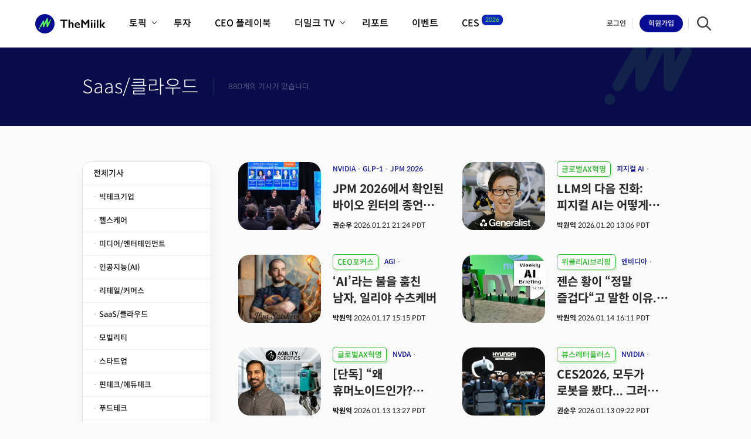

--- FILE ---
content_type: text/html; charset=utf-8
request_url: https://www.themiilk.com/topics/saas
body_size: 81621
content:
<!DOCTYPE html>
<html>
<head>
  <!-- Google Tag Manager -->
  <script>(function(w,d,s,l,i){w[l]=w[l]||[];w[l].push({'gtm.start':
        new Date().getTime(),event:'gtm.js'});var f=d.getElementsByTagName(s)[0],
      j=d.createElement(s),dl=l!='dataLayer'?'&l='+l:'';j.async=true;j.src=
      'https://www.googletagmanager.com/gtm.js?id='+i+dl;f.parentNode.insertBefore(j,f);
  })(window,document,'script','dataLayer','GTM-ND7P8DR');</script>
  <!-- End Google Tag Manager -->

  <script src="https://cdn.tailwindcss.com"></script>
  <script type='text/javascript'>
    redirectHost = 'https://auth.themiilk.com';
  </script>
  <title>실리콘밸리에서 전하는 Saas/클라우드 뉴스 - 더밀크 | The Miilk</title>
  <meta name="robots" content="max-image-preview:large" />
  <meta name="viewport" content="width=device-width, initial-scale=1.0, maximum-scale=1">
  <script src="/assets/packs/js/service_pack-9adccbaf481a203aade6.js"></script>
  <link rel="stylesheet" media="screen" href="/assets/packs/css/service_pack-4308af8f.css" />
  <link rel="stylesheet" media="all" href="/assets/service-c21d7e08b427bee51846c3ef31aefe870741faaedf85b43482ad35e89d68d5d8.css" data-turbolinks-track="reload" />
  <script src="/assets/service-058ae44fd3874d5de7e96ac1ad6b0e798634dcf2aac122c1643bac806383d2f8.js" data-turbolinks-track="reload"></script>
  <link rel="apple-touch-icon" sizes="180x180" href="https://assets.themiilk.com/favicon/apple-touch-icon.png">
  <link rel="icon" type="image/png" sizes="32x32" href="https://assets.themiilk.com/favicon/favicon-32x32.png">
  <link rel="icon" type="image/png" sizes="16x16" href="https://assets.themiilk.com/favicon/favicon-16x16.png">
  <link rel="icon" sizes="any" href="https://assets.themiilk.com/favicon/favicon.ico">
  <link rel="icon" type="image/svg+xml" href="https://assets.themiilk.com/favicon/favicon.svg">
  <link rel="manifest" href="https://assets.themiilk.com/favicon/site.webmanifest">
  <!--<link rel="mask-icon" href="https://assets.themiilk.com/favicon/safari-pinned-tab.svg" color="#2ad427">-->
  <link rel="shortcut icon" href="https://assets.themiilk.com/favicon/favicon.ico">
  <meta name="apple-mobile-web-app-title" content="The Miilk">
  <meta name="application-name" content="The Miilk">
  <meta name="msapplication-TileColor" content="#070d92">
  <meta name="msapplication-config" content="https://assets.themiilk.com/favicon/browserconfig.xml">
  <meta name="theme-color" content="#ffffff">
  <meta name="free-article" content="false">
  <meta name="csrf-param" content="authenticity_token" />
<meta name="csrf-token" content="GH5/zk+GjYiQyy83VoXhpqS4XKl3t0SzQ4l5bqgGKwTDiZiu+/XYscGZ+qRaTWMgJaAD9JVjkELWKlNYocPqBg==" />

  <link rel="stylesheet" href="https://fonts.googleapis.com/icon?family=Material+Icons">

  <script src="https://use.fontawesome.com/releases/v5.2.0/js/all.js"></script>
  <link rel="stylesheet" href="https://use.fontawesome.com/releases/v5.2.0/css/all.css">

  <meta http-equiv="Content-Security-Policy" content="upgrade-insecure-requests">
  <meta name="naver-site-verification" content="c91617b712004c1febdccd06b9ab49710f21b159" />

  <meta property="og:title" content="실리콘밸리에서 전하는 Saas/클라우드 뉴스 - 더밀크">
  <meta property="og:description" content="실리콘밸리 혁신 미디어. 더밀크는 미래 산업의 인사이트와 미국 주식 정보를 전달합니다.">

  <meta property="twitter:title" content="실리콘밸리에서 전하는 Saas/클라우드 뉴스 - 더밀크">
  <meta property="twitter:description" content="실리콘밸리 혁신 미디어. 더밀크는 미래 산업의 인사이트와 미국 주식 정보를 전달합니다.">

  <meta property="description" content="실리콘밸리 혁신 미디어. 더밀크는 미래 산업의 인사이트와 미국 주식 정보를 전달합니다.">

  <meta property="og:url" content="https://www.themiilk.com/topics/saas">
  <meta property="og:image" content="https://assets.themiilk.com/meta/THEMIILK-META-ORIGIN.jpg">
  <meta property="og:type" content="website">

  <meta property="keywords" content="더밀크, themiilk, 실리콘밸리, 미국주식, 미국형님, 빅테크, CES, 미국경제">
  <script src="https://cdnjs.cloudflare.com/ajax/libs/jquery/1.12.4/jquery.min.js" integrity="sha512-jGsMH83oKe9asCpkOVkBnUrDDTp8wl+adkB2D+//JtlxO4SrLoJdhbOysIFQJloQFD+C4Fl1rMsQZF76JjV0eQ==" crossorigin="anonymous"></script>

  <!-- Meta Pixel Code -->
  <script>
    !function(f,b,e,v,n,t,s)
    {if(f.fbq)return;n=f.fbq=function(){n.callMethod?
        n.callMethod.apply(n,arguments):n.queue.push(arguments)};
      if(!f._fbq)f._fbq=n;n.push=n;n.loaded=!0;n.version=‘2.0’;
      n.queue=[];t=b.createElement(e);t.async=!0;
      t.src=v;s=b.getElementsByTagName(e)[0];
      s.parentNode.insertBefore(t,s)}(window, document,‘script’,
    ‘https://connect.facebook.net/en_US/fbevents.js’);
        fbq(‘init’, ‘834162229027454’);
    fbq(‘track’, ‘PageView’);
  </script>
  <noscript><img height=“1” width=“1" style=“display:none”
                 src=“https://www.facebook.com/tr?id=834162229027454&ev=PageView&noscript=1”
    /></noscript>
  <!-- End Meta Pixel Code -->

  <script type="text/javascript">
    localStorage.removeItem('miilkUser');

  window.heap=window.heap||[],heap.load=function(e,t){window.heap.appid=e,window.heap.config=t=t||{};var r=document.createElement("script");r.type="text/javascript",r.async=!0,r.src="https://cdn.heapanalytics.com/js/heap-"+e+".js";var a=document.getElementsByTagName("script")[0];a.parentNode.insertBefore(r,a);for(var n=function(e){return function(){heap.push([e].concat(Array.prototype.slice.call(arguments,0)))}},p=["addEventProperties","addUserProperties","clearEventProperties","identify","resetIdentity","removeEventProperty","setEventProperties","track","unsetEventProperty"],o=0;o<p.length;o++)heap[p[o]]=n(p[o])};
      heap.load("585394063");

    heap.addUserProperties({
      free_count: ""
    });
  </script>
  <script type="text/javascript">
  window.stripe = {};
    stripe.env = "production" 
  </script>  
    <!-- Facebook Pixel Code -->
    <script>
    !function(f,b,e,v,n,t,s)
    {if(f.fbq)return;n=f.fbq=function(){n.callMethod?
    n.callMethod.apply(n,arguments):n.queue.push(arguments)};
    if(!f._fbq)f._fbq=n;n.push=n;n.loaded=!0;n.version='2.0';
    n.queue=[];t=b.createElement(e);t.async=!0;
    t.src=v;s=b.getElementsByTagName(e)[0];
    s.parentNode.insertBefore(t,s)}(window, document,'script',
    'https://connect.facebook.net/en_US/fbevents.js');
    fbq('init', '280336986879125');
    fbq('track', 'PageView');
    </script>
    <noscript><img height="1" width="1" style="display:none"
    src="https://www.facebook.com/tr?id=280336986879125&ev=PageView&noscript=1"
    /></noscript>
    <!-- End Facebook Pixel Code -->
    <!-- Global site tag (gtag.js) - Google Analytics -->
    <script async src="https://www.googletagmanager.com/gtag/js?id=UA-181413618-1"></script>
    <script>
      window.dataLayer = window.dataLayer || [];
      function gtag(){dataLayer.push(arguments);}
      gtag('js', new Date());

      gtag('config', 'UA-181413618-1');
      gtag('set', 'user_properties', {
        'free_count': ""
      });
    </script>

    <script src="https://www.gstatic.com/firebasejs/7.6.1/firebase-app.js"></script>
    <script src="https://www.gstatic.com/firebasejs/7.6.1/firebase-analytics.js"></script>
    <script>
      var firebaseConfig = {
        apiKey: "AIzaSyCvB_Azn1FqF70a6eW7YwDGIKZ-3BHjNrc",
        authDomain: "themiilk.firebaseapp.com",
        databaseURL: "https://themiilk.firebaseio.com",
        projectId: "themiilk",
        storageBucket: "themiilk.appspot.com",
        messagingSenderId: "993434415317",
        appId: "1:993434415317:web:c645e2d77f85081a49725c",
        measurementId: "G-9JH3HK14FY"
      };
      // Initialize Firebase
      firebase.initializeApp(firebaseConfig);
      firebase.analytics();
    </script>
    <script src="//d2wy8f7a9ursnm.cloudfront.net/v7/bugsnag.min.js"></script>
    <script>
    Bugsnag.start('ee631ab556c30db8222237529056b7d1');
    </script>
</head>
<body class="layout-topics">
<!-- Google Tag Manager (noscript) -->
<noscript><iframe src="https://www.googletagmanager.com/ns.html?id=GTM-ND7P8DR"
                  height="0" width="0" style="display:none;visibility:hidden"></iframe></noscript>
<!-- End Google Tag Manager (noscript) -->


<header class="nav" id="serviceMenu">
  <div class="nav-wrapper">
    <a class="logo-container" href="/">
      <div class="logo-wrapper remove-line-height">
        <svg class="logo-svg" viewBox="0 0 200 55" version="1.1" xmlns="http://www.w3.org/2000/svg" xmlns:xlink="http://www.w3.org/1999/xlink">
          <title>The Miilk</title>
          <g class="logo-svg-wrapper" stroke="none" stroke-width="1" fill="none" fill-rule="evenodd">
            <g id="THEMIILK-V2">
              <g id="THEMIILK-V2-LOGO-ONLY">
                <circle class="svg-primary-blue" id="THEMIILK-V2-LOGO-CIRCLE" cx="27.5" cy="27.5" r="27.5"></circle>
                <g id="LOGO/MARK">
                  <rect id="Area" x="0" y="0" width="55" height="55"></rect>
                  <path class="svg-primary-green-neon" d="M14.0940656,40.6074598 C14.3304934,39.5278454 13.6454431,38.4612795 12.5642753,38.2254731 C11.4827969,37.989356 10.4146777,38.6734743 10.1782499,39.7530887 C9.94182208,40.832703 10.6268724,41.8992689 11.7080402,42.1350753 C12.7895186,42.3711924 13.8576379,41.6870742 14.0940656,40.6074598"></path>
                  <path class="svg-primary-green-neon" d="M15.1093381,37.2015948 C14.7654149,37.2015948 14.4168315,37.1146043 14.0968307,36.9316135 C13.1169447,36.3711461 12.7767497,35.1228322 13.3369064,34.1426356 L21.7547919,19.419802 C22.2133562,18.6176252 23.1531644,18.2224398 24.0469919,18.4573141 C24.9408194,18.6912565 25.5665298,19.4959187 25.573054,20.4198822 L25.6146852,26.4119751 L32.2734983,12.7289889 C32.68981,11.8733751 33.6420454,11.4179176 34.5684944,11.6310444 C35.4958754,11.8441711 36.1535858,12.6687169 36.1551392,13.620331 L36.17378,26.5716649 L38.6573591,21.6346426 C39.1647002,20.6264847 40.3931306,20.2198041 41.4019098,20.7274558 C42.4103784,21.2344862 42.8164377,22.4635379 42.3090966,23.4716958 L35.9681096,36.0759997 C35.5427881,36.9216717 34.5917954,37.364702 33.6718707,37.145983 C32.7507034,36.928196 32.0998279,36.1067571 32.0985852,35.1604246 L32.0802551,22.4678874 L25.4699082,36.0517666 C25.0545285,36.9052057 24.1050891,37.3600418 23.1801936,37.1506432 C22.254366,36.9406233 21.5947915,36.1207377 21.5882672,35.171609 L21.5382477,28.0337268 L16.885498,36.1719999 C16.508332,36.8318851 15.8189322,37.2015948 15.1093381,37.2015948"></path>
                  <path class="svg-primary-green-neon" d="M44.9493518,17.9744236 C45.1857796,16.8948092 44.5007293,15.8282434 43.4195615,15.5924369 C42.3380831,15.3563198 41.2699638,16.0401274 41.0335361,17.1197418 C40.7971083,18.1993562 41.4821586,19.265922 42.563637,19.5020391 C43.6448048,19.7378455 44.7129241,19.054038 44.9493518,17.9744236"></path>
                </g>
              </g>
              <g class="svg-black" id="THEMIILK-V2-TYPO-ONLY" transform="translate(71.000000, 16.000000)">
                <path d="M127.628848,7.67731384 L121.395455,15.3214792 L128.401819,23.1645354 L123.270498,23.1645354 L116.543607,15.3214792 L122.875638,7.67731384 L127.628848,7.67731384 Z M112.431851,23.1645354 L116.477849,23.1645354 L116.477849,0 L112.431851,0 L112.431851,23.1645354 Z M104.208338,23.1645354 L108.254336,23.1645354 L108.254336,0 L104.208338,0 L104.208338,23.1645354 Z M95.853308,23.1645354 L99.8993062,23.1645354 L99.8993062,7.67731384 L95.853308,7.67731384 L95.853308,23.1645354 Z M97.8763071,0.514114214 C98.5013214,0.514114214 99.0385545,0.740524609 99.4880065,1.19397084 C99.9374584,1.64710436 100.162339,2.18873807 100.162339,2.81887197 C100.162339,3.42680265 99.9374584,3.96843636 99.4880065,4.4437731 C99.0494108,4.90816459 98.5121777,5.14020397 97.8763071,5.14020397 C97.2621491,5.14020397 96.724916,4.90816459 96.2642975,4.4437731 C95.8148456,3.96843636 95.5899645,3.42680265 95.5899645,2.81887197 C95.5899645,2.17779281 95.8204288,1.6361591 96.2807371,1.19397084 C96.7413556,0.740524609 97.2733156,0.514114214 97.8763071,0.514114214 L97.8763071,0.514114214 Z M87.4982783,23.1645354 L91.5442765,23.1645354 L91.5442765,7.67731384 L87.4982783,7.67731384 L87.4982783,23.1645354 Z M89.5212774,0.514114214 C90.1459815,0.514114214 90.6835248,0.740524609 91.1329767,1.19397084 C91.5824287,1.64710436 91.8073098,2.18873807 91.8073098,2.81887197 C91.8073098,3.42680265 91.5824287,3.96843636 91.1329767,4.4437731 C90.6943811,4.90816459 90.157148,5.14020397 89.5212774,5.14020397 C88.9071194,5.14020397 88.3698863,4.90816459 87.9092678,4.4437731 C87.4598158,3.96843636 87.2349348,3.42680265 87.2349348,2.81887197 C87.2349348,2.17779281 87.4653991,1.6361591 87.9257074,1.19397084 C88.3863259,0.740524609 88.9179757,0.514114214 89.5212774,0.514114214 L89.5212774,0.514114214 Z M63.7486658,0 L71.2978459,9.13647255 L78.8470259,0 L82.8108262,0 L82.8108262,23.1645354 L78.3699678,23.1645354 L78.3699678,6.89801175 L78.2384512,6.89801175 L71.5940685,15.0562913 L70.9690542,15.0562913 L64.3243614,6.89801175 L64.1928447,6.89801175 L64.1928447,23.1645354 L59.7519864,23.1645354 L59.7519864,0 L63.7486658,0 Z M52.2521251,13.762875 C52.1426313,12.6352011 51.8026731,11.7564536 51.2325608,11.1263197 C50.6624485,10.4852406 49.8783115,10.164701 48.8804599,10.164701 C47.8608957,10.164701 47.0386064,10.4686663 46.4135921,11.076597 C45.7994341,11.6845277 45.4101573,12.5798494 45.2457614,13.762875 L52.2521251,13.762875 Z M48.7160641,7.37897749 C50.9748006,7.37897749 52.7620623,8.10855684 54.0778492,9.56771555 C55.3936361,11.0268743 56.0515296,13.0442409 56.0515296,15.6198155 L56.0515296,16.2333752 L45.1800031,16.2333752 C45.3443989,17.6152917 45.8543361,18.6819849 46.7095046,19.4337675 C47.5758395,20.1742921 48.7601098,20.5445544 50.2623153,20.5445544 C51.2269776,20.5445544 52.1534876,20.378812 53.0418454,20.0473271 C53.9407493,19.7045843 54.8672593,19.1904701 55.8213754,18.5049845 L55.8213754,21.5396343 C54.0229472,22.8217926 51.8411355,23.4631845 49.2753201,23.4631845 C46.8521877,23.4631845 44.8729241,22.7279762 43.3378394,21.2575595 C41.8030649,19.7874555 41.0353674,17.8307568 41.0353674,15.3877762 C41.0353674,13.0332957 41.7425796,11.1097455 43.157004,9.61743828 C44.5825949,8.12513108 46.4356149,7.37897749 48.7160641,7.37897749 L48.7160641,7.37897749 Z M27.664094,0 L27.664094,9.84947766 L27.7627315,9.84947766 C29.0673519,8.2023733 30.640899,7.37897749 32.4830627,7.37897749 C34.1167849,7.37897749 35.4325718,7.92061119 36.4301132,9.00387861 C37.4279648,10.087146 37.9270457,11.502211 37.9270457,13.2487608 L37.9270457,23.1645354 L33.8974871,23.1645354 L33.8974871,14.0280629 C33.8974871,12.9888892 33.6505832,12.1654934 33.1573957,11.5575627 C32.6747544,10.9383741 32.0115879,10.6287797 31.1672758,10.6287797 C30.5531178,10.6287797 29.9721492,10.8057801 29.4237496,11.1594682 C28.8865165,11.5131563 28.2999646,12.0991964 27.664094,12.917276 L27.664094,23.1645354 L23.6180958,23.1645354 L23.6180958,0 L27.664094,0 Z M20.7563678,0 L20.7563678,3.4987286 L12.5986131,3.4987286 L12.5986131,23.1645354 L8.15775474,23.1645354 L8.15775474,3.4987286 L0,3.4987286 L0,0 L20.7563678,0 Z"></path>
              </g>
            </g>
          </g>
        </svg>
      </div>
</a>
    <div class="menus-wrapper">
      <ul class="menus">
          <li class="menu small-tablet-only fold-only">
            <div class="item">
                <a class="button-wrapper signin-btn" href="/login?url=/topics/saas">
                  <div class="button button-text button-login">
                    <span class="label">로그인</span>
                  </div>
</a>
              <a class="button-wrapper signup-btn no-deco" href="/signup">
                <div class="button-signup">
                  <div class="button button-box round">
                    <span class="label">회원가입</span>
                  </div>
                </div>
</a>            </div>
          </li>
        <li class="menu">
          <div class="item">
            <span class="name">토픽</span>
            <div class="icon-arrow">
              <div class="icon"></div>
            </div>
          </div>

          <div class="sub-menus-container topics">
            <div class="sub-menus-wrapper">
              <ul class="sub-menus">
                <li class="sub-menu">
                  <a class="name" href="/topics/big-tech">
                    빅테크기업
</a>                </li>
                <li class="sub-menu">
                  <a class="name" href="/topics/ai">
                    인공지능(AI)
</a>                </li>
                <li class="sub-menu">
                  <a class="name" href="/topics/mobility">
                    모빌리티
</a>                </li>
                <li class="sub-menu">
                  <a class="name" href="/topics/food-tech">
                    푸드테크
</a>                </li>
              </ul>
              <ul class="sub-menus">
                <li class="sub-menu">
                  <a class="name" href="/topics/healthcare">
                    헬스케어
</a>                </li>
                <li class="sub-menu">
                  <a class="name" href="/topics/retail">
                    리테일/커머스
</a>                </li>
                <li class="sub-menu">
                  <a class="name" href="/topics/startup">
                    스타트업
</a>                </li>
                <li class="sub-menu">
                  <a class="name" href="/topics/security">
                    정보보안
</a>                </li>
              </ul>
              <ul class="sub-menus">
                <li class="sub-menu">
                  <a class="name" href="/topics/media">
                    미디어/엔터테인먼트
</a>                </li>
                <li class="sub-menu">
                  <a class="name" href="/topics/saas">
                    SaaS/클라우드
</a>                </li>
                <li class="sub-menu">
                  <a class="name" href="/topics/fintech">
                    핀테크/에듀테크
</a>                </li>
                <li class="sub-menu">
                  <a class="name" href="/topics/hardware">
                    제조/하드웨어
</a>                </li>
              </ul>
            </div>

            <div class="sub-menus-full">
              <a class="button button-arrow small no-deco" href="/topics/all">
                <span>전체 기사 보기</span>
                <div class="icon-arrow">
                  <div class="icon"></div>
                </div>
</a>            </div>
          </div>
        </li>
        <li class="menu">
          <div class="item">
            <a class="name " href="/investing">
              <span>투자</span>
</a>          </div>
        </li>
        <li class="menu">
          <div class="item">
            <a class="name " href="/playbooks">
              <span>CEO 플레이북</span>
</a>          </div>
        </li>
        <li class="menu">
          <div class="item">
            <span class="name">더밀크 TV</span>
            <div class="icon-arrow">
              <div class="icon"></div>
            </div>
          </div>

          <div class="sub-menus-container videos">
            <div class="sub-menus-wrapper">
              <ul class="sub-menus videos">
                <li class="sub-menu">
                  <a class="name" href="/videos">
                    최신비디오
</a>                </li>

                  <li class="sub-menu">
                    <a class="name" href="/videos/category/62">
                        혁신원정대
</a>                  </li>
                  <li class="sub-menu">
                    <a class="name" href="/videos/category/57">
                        인자기(사람,돈,기술 이야기)
</a>                  </li>
                  <li class="sub-menu">
                    <a class="name" href="/videos/category/44">
                        크리스의 뉴욕 시그널
</a>                  </li>
                  <li class="sub-menu">
                    <a class="name" href="/videos/category/56">
                        더밀크 아카데미
</a>                  </li>
                  <li class="sub-menu">
                    <a class="name" href="/videos/category/54">
                        더웨이브/트렌드쇼
</a>                  </li>
                  <li class="sub-menu">
                    <a class="name" href="/videos/category/24">
                        밸리토크
</a>                  </li>
              </ul>
            </div>
          </div>
        </li>
        <li class="menu">
          <div class="item">
            <a class="name " href="/reports">
              <span>리포트</span>
</a>          </div>
        </li>
        <li class="menu">
          <div class="item">
            <a class="name " href="/events">
              <span>이벤트</span>
</a>          </div>
        </li>

        <li class="menu relative !mr-[40px]">
          <div class="item">
            <a class="name convert:inline-block" href="/ces">
              <span>CES</span>
</a>            <span class="name convert:hidden">CES</span>
            <div class="icon-arrow converted-hide-flex">
              <div class="icon"></div>
            </div>
            <sup class="no-deco absolute top-2 lg:top-1 left-16 convert:left-14 lg:left-full -ml-5 lg:-ml-3 px-2 py-3 bg-primary_blue_deep_hover text-primary_green_light rounded-10 transform scale-75">2026</sup>
          </div>

          <div class="sub-menus-container videos">
            <div class="sub-menus-wrapper">
              <ul class="sub-menus videos">
                <li class="sub-menu">
                  <a class="name" href="/ces/articles">
                    전체기사
</a>                </li>
                <li class="sub-menu">
                  <a class="name" href="/ces/video">
                    비디오
</a>                </li>
                <li class="sub-menu">
                  <a class="name" href="/ces/summary">
                    역사 및 개요
</a>                </li>
                <li class="sub-menu">
                  <a class="name" href="/ces/guide">
                    필드 가이드
</a>                </li>
                <li class="sub-menu">
                  <a class="name point" taget="_blank" href="https://themiilkces.page/">
                    CES2026 with TheMiilk
</a>                </li>
              </ul>
            </div>
          </div>
        </li>
      </ul>
    </div>

    <div class="side-menus">
          <a class="button-wrapper signin-btn fold-hide force" href="/login?url=%2Ftopics%2Fsaas">
            <div class="button button-text button-login">
              <span class="label">로그인</span>
            </div>
</a>
          <a class="button-wrapper signup-btn no-deco" href="/signup?url=%2Ftopics%2Fsaas">
            <div class="button-signup">
              <div class="button button-box round">
                <span class="label"><span class="fold-hide">회원</span>가입</span>
              </div>
            </div>
</a>
      <a class="button-wrapper search-btn" id="searchBtn" href="/search">
        <div class="button-search remove-line-height">
          <img alt="Search" class="icon-search" src="https://assets.themiilk.com/common/icon-search-nav.svg" />
        </div>
</a>
      <div class="menus-activator mobile-only">
        <button class="button button-hamburger">
          <div class="item"></div>
          <div class="item"></div>
          <div class="item"></div>
        </button>
      </div>
    </div>
  </div>
</header>

<script>
  $('.notification-btn').hover(function() {
    $.ajax({
      type: 'GET',
      url: '/notifications/read_all',
      success: function (result) {
      },
      error: function (result) {
      }
    })
  }, function () {
  });

  $('.notification-remove').click(function() {
    let id = $(this).data('id');
    $.ajax({
      type: 'GET',
      url: `/notifications/${id}/remove`,
      success: function (res) {
        console.log(res);
      },
      err: function (err) {
        console.error(err);
      }
    })
  })

  $('.notification-remove-all').click(function() {
    $.ajax({
      type: 'GET',
      url: `/notifications/remove_all`,
      success: function (res) {
        console.log(res);
      },
      err: function (err) {
        console.error(err);
      }
    })
  })
</script>

<section class="service-container">
  <div class="print-header">
    <svg class="logo-svg" viewBox="0 0 200 55" version="1.1" xmlns="http://www.w3.org/2000/svg" xmlns:xlink="http://www.w3.org/1999/xlink">
        <title>The Miilk</title>
        <g class="logo-svg-wrapper" stroke="none" stroke-width="1" fill="none" fill-rule="evenodd">
          <g id="THEMIILK-V2">
            <g id="THEMIILK-V2-LOGO-ONLY">
              <circle class="svg-primary-blue" id="THEMIILK-V2-LOGO-CIRCLE" cx="27.5" cy="27.5" r="27.5"></circle>
              <g id="LOGO/MARK">
                <rect id="Area" x="0" y="0" width="55" height="55"></rect>
                <path class="svg-primary-green-neon" d="M14.0940656,40.6074598 C14.3304934,39.5278454 13.6454431,38.4612795 12.5642753,38.2254731 C11.4827969,37.989356 10.4146777,38.6734743 10.1782499,39.7530887 C9.94182208,40.832703 10.6268724,41.8992689 11.7080402,42.1350753 C12.7895186,42.3711924 13.8576379,41.6870742 14.0940656,40.6074598"></path>
                <path class="svg-primary-green-neon" d="M15.1093381,37.2015948 C14.7654149,37.2015948 14.4168315,37.1146043 14.0968307,36.9316135 C13.1169447,36.3711461 12.7767497,35.1228322 13.3369064,34.1426356 L21.7547919,19.419802 C22.2133562,18.6176252 23.1531644,18.2224398 24.0469919,18.4573141 C24.9408194,18.6912565 25.5665298,19.4959187 25.573054,20.4198822 L25.6146852,26.4119751 L32.2734983,12.7289889 C32.68981,11.8733751 33.6420454,11.4179176 34.5684944,11.6310444 C35.4958754,11.8441711 36.1535858,12.6687169 36.1551392,13.620331 L36.17378,26.5716649 L38.6573591,21.6346426 C39.1647002,20.6264847 40.3931306,20.2198041 41.4019098,20.7274558 C42.4103784,21.2344862 42.8164377,22.4635379 42.3090966,23.4716958 L35.9681096,36.0759997 C35.5427881,36.9216717 34.5917954,37.364702 33.6718707,37.145983 C32.7507034,36.928196 32.0998279,36.1067571 32.0985852,35.1604246 L32.0802551,22.4678874 L25.4699082,36.0517666 C25.0545285,36.9052057 24.1050891,37.3600418 23.1801936,37.1506432 C22.254366,36.9406233 21.5947915,36.1207377 21.5882672,35.171609 L21.5382477,28.0337268 L16.885498,36.1719999 C16.508332,36.8318851 15.8189322,37.2015948 15.1093381,37.2015948"></path>
                <path class="svg-primary-green-neon" d="M44.9493518,17.9744236 C45.1857796,16.8948092 44.5007293,15.8282434 43.4195615,15.5924369 C42.3380831,15.3563198 41.2699638,16.0401274 41.0335361,17.1197418 C40.7971083,18.1993562 41.4821586,19.265922 42.563637,19.5020391 C43.6448048,19.7378455 44.7129241,19.054038 44.9493518,17.9744236"></path>
              </g>
            </g>
            <g class="svg-black" id="THEMIILK-V2-TYPO-ONLY" transform="translate(71.000000, 16.000000)">
              <path d="M127.628848,7.67731384 L121.395455,15.3214792 L128.401819,23.1645354 L123.270498,23.1645354 L116.543607,15.3214792 L122.875638,7.67731384 L127.628848,7.67731384 Z M112.431851,23.1645354 L116.477849,23.1645354 L116.477849,0 L112.431851,0 L112.431851,23.1645354 Z M104.208338,23.1645354 L108.254336,23.1645354 L108.254336,0 L104.208338,0 L104.208338,23.1645354 Z M95.853308,23.1645354 L99.8993062,23.1645354 L99.8993062,7.67731384 L95.853308,7.67731384 L95.853308,23.1645354 Z M97.8763071,0.514114214 C98.5013214,0.514114214 99.0385545,0.740524609 99.4880065,1.19397084 C99.9374584,1.64710436 100.162339,2.18873807 100.162339,2.81887197 C100.162339,3.42680265 99.9374584,3.96843636 99.4880065,4.4437731 C99.0494108,4.90816459 98.5121777,5.14020397 97.8763071,5.14020397 C97.2621491,5.14020397 96.724916,4.90816459 96.2642975,4.4437731 C95.8148456,3.96843636 95.5899645,3.42680265 95.5899645,2.81887197 C95.5899645,2.17779281 95.8204288,1.6361591 96.2807371,1.19397084 C96.7413556,0.740524609 97.2733156,0.514114214 97.8763071,0.514114214 L97.8763071,0.514114214 Z M87.4982783,23.1645354 L91.5442765,23.1645354 L91.5442765,7.67731384 L87.4982783,7.67731384 L87.4982783,23.1645354 Z M89.5212774,0.514114214 C90.1459815,0.514114214 90.6835248,0.740524609 91.1329767,1.19397084 C91.5824287,1.64710436 91.8073098,2.18873807 91.8073098,2.81887197 C91.8073098,3.42680265 91.5824287,3.96843636 91.1329767,4.4437731 C90.6943811,4.90816459 90.157148,5.14020397 89.5212774,5.14020397 C88.9071194,5.14020397 88.3698863,4.90816459 87.9092678,4.4437731 C87.4598158,3.96843636 87.2349348,3.42680265 87.2349348,2.81887197 C87.2349348,2.17779281 87.4653991,1.6361591 87.9257074,1.19397084 C88.3863259,0.740524609 88.9179757,0.514114214 89.5212774,0.514114214 L89.5212774,0.514114214 Z M63.7486658,0 L71.2978459,9.13647255 L78.8470259,0 L82.8108262,0 L82.8108262,23.1645354 L78.3699678,23.1645354 L78.3699678,6.89801175 L78.2384512,6.89801175 L71.5940685,15.0562913 L70.9690542,15.0562913 L64.3243614,6.89801175 L64.1928447,6.89801175 L64.1928447,23.1645354 L59.7519864,23.1645354 L59.7519864,0 L63.7486658,0 Z M52.2521251,13.762875 C52.1426313,12.6352011 51.8026731,11.7564536 51.2325608,11.1263197 C50.6624485,10.4852406 49.8783115,10.164701 48.8804599,10.164701 C47.8608957,10.164701 47.0386064,10.4686663 46.4135921,11.076597 C45.7994341,11.6845277 45.4101573,12.5798494 45.2457614,13.762875 L52.2521251,13.762875 Z M48.7160641,7.37897749 C50.9748006,7.37897749 52.7620623,8.10855684 54.0778492,9.56771555 C55.3936361,11.0268743 56.0515296,13.0442409 56.0515296,15.6198155 L56.0515296,16.2333752 L45.1800031,16.2333752 C45.3443989,17.6152917 45.8543361,18.6819849 46.7095046,19.4337675 C47.5758395,20.1742921 48.7601098,20.5445544 50.2623153,20.5445544 C51.2269776,20.5445544 52.1534876,20.378812 53.0418454,20.0473271 C53.9407493,19.7045843 54.8672593,19.1904701 55.8213754,18.5049845 L55.8213754,21.5396343 C54.0229472,22.8217926 51.8411355,23.4631845 49.2753201,23.4631845 C46.8521877,23.4631845 44.8729241,22.7279762 43.3378394,21.2575595 C41.8030649,19.7874555 41.0353674,17.8307568 41.0353674,15.3877762 C41.0353674,13.0332957 41.7425796,11.1097455 43.157004,9.61743828 C44.5825949,8.12513108 46.4356149,7.37897749 48.7160641,7.37897749 L48.7160641,7.37897749 Z M27.664094,0 L27.664094,9.84947766 L27.7627315,9.84947766 C29.0673519,8.2023733 30.640899,7.37897749 32.4830627,7.37897749 C34.1167849,7.37897749 35.4325718,7.92061119 36.4301132,9.00387861 C37.4279648,10.087146 37.9270457,11.502211 37.9270457,13.2487608 L37.9270457,23.1645354 L33.8974871,23.1645354 L33.8974871,14.0280629 C33.8974871,12.9888892 33.6505832,12.1654934 33.1573957,11.5575627 C32.6747544,10.9383741 32.0115879,10.6287797 31.1672758,10.6287797 C30.5531178,10.6287797 29.9721492,10.8057801 29.4237496,11.1594682 C28.8865165,11.5131563 28.2999646,12.0991964 27.664094,12.917276 L27.664094,23.1645354 L23.6180958,23.1645354 L23.6180958,0 L27.664094,0 Z M20.7563678,0 L20.7563678,3.4987286 L12.5986131,3.4987286 L12.5986131,23.1645354 L8.15775474,23.1645354 L8.15775474,3.4987286 L0,3.4987286 L0,0 L20.7563678,0 Z"></path>
            </g>
          </g>
        </g>
      </svg>
  </div>
  <section class="topic-landing">
  <section class="topic-landing-head">
    <div class="content">
      <h1 class="label-sub-title title c-white">Saas/클라우드</h1>

      <p class="label-small-description description c-white">880개의 기사가 있습니다.</p>
    </div>
  </section>

  <section class="topic-landing-content has-list-menu">
    <div class="content set-sidebar">
      <div class="content-sidebar sticky">
        <div class="sticky-wrapper">
          <ul class="list-menu box">
            <li class="menu" data-id="0">
              <a class="linkage no-deco" href="/topics/all">
                전체기사
</a>            </li>
            <li class="bar"></li>
            <li class="menu sub" data-id="">
              <a class="linkage no-deco" href="/topics/big-tech">
                빅테크기업
</a>            </li>
            <li class="bar"></li>
            <li class="menu sub" data-id="">
              <a class="linkage no-deco" href="/topics/healthcare">
                헬스케어
</a>            </li>
            <li class="bar"></li>
            <li class="menu sub" data-id="">
              <a class="linkage no-deco" href="/topics/media">
                미디어/엔터테인먼트
</a>            </li>
            <li class="bar"></li>
            <li class="menu sub" data-id="">
              <a class="linkage no-deco" href="/topics/ai">
                인공지능(AI)
</a>            </li>
            <li class="bar"></li>
            <li class="menu sub" data-id="">
              <a class="linkage no-deco" href="/topics/retail">
                리테일/커머스
</a>            </li>
            <li class="bar"></li>
            <li class="menu sub" data-id="">
              <a class="linkage no-deco" href="/topics/saas">
                SaaS/클라우드
</a>            </li>
            <li class="bar"></li>
            <li class="menu sub" data-id="">
              <a class="linkage no-deco" href="/topics/mobility">
                모빌리티
</a>            </li>
            <li class="bar"></li>
            <li class="menu sub" data-id="">
              <a class="linkage no-deco" href="/topics/startup">
                스타트업
</a>            </li>
            <li class="bar"></li>
            <li class="menu sub" data-id="">
              <a class="linkage no-deco" href="/topics/fintech">
                핀테크/에듀테크
</a>            </li>
            <li class="bar"></li>
            <li class="menu sub" data-id="">
              <a class="linkage no-deco" href="/topics/food-tech">
                푸드테크
</a>            </li>
            <li class="bar"></li>
            <li class="menu sub" data-id="">
              <a class="linkage no-deco" href="/topics/security">
                정보보안
</a>            </li>
            <li class="bar"></li>
            <li class="menu sub" data-id="">
              <a class="linkage no-deco" href="/topics/hardware">
                제조/하드웨어
</a>            </li>
          </ul>

          <div class="selectbox-wrapper">
            <div class="selected c-white">
              <span class="text">
                Saas/클라우드
              </span>
              <div class="icon-arrow">
                <div class="icon"></div>
              </div>
            </div>
            <select class="menu-selector">
              <option class="menu-selector-item" value="/topics/all">전체기사</option>
              <option class="menu-selector-item" value="/topics/big-tech">빅테크기업</option>
              <option class="menu-selector-item" value="/topics/healthcare">헬스케어</option>
              <option class="menu-selector-item" value="/topics/media">미디어/엔터테인먼트</option>
              <option class="menu-selector-item" value="/topics/ai">인공지능(AI)</option>
              <option class="menu-selector-item" value="/topics/retail">리테일/커머스</option>
              <option class="menu-selector-item" value="/topics/saas">SaaS/클라우드</option>
              <option class="menu-selector-item" value="/topics/mobility">모빌리티</option>
              <option class="menu-selector-item" value="/topics/startup">스타트업</option>
              <option class="menu-selector-item" value="/topics/fintech">핀테크/에듀테크</option>
              <option class="menu-selector-item" value="/topics/food-tech">푸드테크</option>
              <option class="menu-selector-item" value="/topics/security">정보보안</option>
              <option class="menu-selector-item" value="/topics/hardware">제조/하드웨어</option>
            </select>
          </div>
        </div>
      </div>

      <div class="content-wrapper">
        <ul class="list">
          <li class="item">
            <article class="topic-item">
              <div class="image-wrapper remove-line-height">
                <a href="/articles/a61379c79">
                  <div class="image-box float fit-cover">
                      <picture>
                        <source
                          data-srcset="https://dsi523du1o5iq.cloudfront.net/fit-in/750x0/production/article/a185118b73/8f643c65da_1769059411 375w"
                          media="(max-width: 375px)"
                          type="image/webp"
                        />
                        <source
                            data-srcset="https://dsi523du1o5iq.cloudfront.net/fit-in/375x0/production/article/a185118b73/8f643c65da_1769059411 1x, https://dsi523du1o5iq.cloudfront.net/fit-in/750x0/production/article/a185118b73/8f643c65da_1769059411 2x"
                            type="image/webp"
                        />
                        <source
                            srcset="https://dsi523du1o5iq.cloudfront.net/fit-in/750x0/production/article/a185118b73/8f643c65da_1769059411 375w"
                            media="(max-width: 375px)"
                            type="image/jpg"
                        />
                        <img srcset="https://dsi523du1o5iq.cloudfront.net/fit-in/760x0/production/article/a185118b73/8f643c65da_1769059411 2x, https://dsi523du1o5iq.cloudfront.net/fit-in/1520x0/production/article/a185118b73/8f643c65da_1769059411 4x" sizes="auto" alt="JPM 2026에서 확인된 바이오 윈터의 종언… 비만치료제·AI·중국이 바꾼 제약 산업" class="" src="https://dsi523du1o5iq.cloudfront.net/fit-in/380x0/production/article/a185118b73/8f643c65da_1769059411" />
                      </picture>
                  </div>
                  <img alt="" class="blank-image" src="/assets/common/blank-6-4-9b09ecfd7295a32f8a4210ed1cf793799bd81b7d43a7a04bc43b20f028f1550e.png" />
</a>              </div>

              <div class="text-wrapper">
                  <ul class="tags">

                      <li class="tag">
                        <a class="tag-linkage" href="/tags/172">
                          NVIDIA
</a>                      </li>
                      <li class="tag">
                        <a class="tag-linkage" href="/tags/8130">
                          GLP-1
</a>                      </li>
                      <li class="tag">
                        <a class="tag-linkage" href="/tags/18299">
                          JPM 2026
</a>                      </li>
                  </ul>

                <a href="/articles/a61379c79">
                  <h2 class="title label-small-title bold ellipsis two">
                    JPM 2026에서 확인된 바이오 윈터의 종언… 비만치료제·AI·중국이 바꾼 제약 산업
                  </h2>
</a>
                <p class="author label-xsmall">
                      <span class="bold">
                           
                            <a class="bold" href="/reporter/26">권순우 </a>
                      </span>
                  <span class="date">
                    2026.01.21 21:24 PDT
                  </span>
                </p>
              </div>
            </article>
          </li>
          <li class="item">
            <article class="topic-item">
              <div class="image-wrapper remove-line-height">
                <a href="/articles/ae94dde88">
                  <div class="image-box float fit-cover">
                      <picture>
                        <source
                          data-srcset="https://dsi523du1o5iq.cloudfront.net/fit-in/750x0/production/article/a87455de96/92f252574b_1769020985 375w"
                          media="(max-width: 375px)"
                          type="image/webp"
                        />
                        <source
                            data-srcset="https://dsi523du1o5iq.cloudfront.net/fit-in/375x0/production/article/a87455de96/92f252574b_1769020985 1x, https://dsi523du1o5iq.cloudfront.net/fit-in/750x0/production/article/a87455de96/92f252574b_1769020985 2x"
                            type="image/webp"
                        />
                        <source
                            srcset="https://dsi523du1o5iq.cloudfront.net/fit-in/750x0/production/article/a87455de96/92f252574b_1769020985 375w"
                            media="(max-width: 375px)"
                            type="image/jpg"
                        />
                        <img srcset="https://dsi523du1o5iq.cloudfront.net/fit-in/760x0/production/article/a87455de96/92f252574b_1769020985 2x, https://dsi523du1o5iq.cloudfront.net/fit-in/1520x0/production/article/a87455de96/92f252574b_1769020985 4x" sizes="auto" alt="LLM의 다음 진화: 피지컬 AI는 어떻게 ‘현실 세계’를 학습하는가?" class="" src="https://dsi523du1o5iq.cloudfront.net/fit-in/380x0/production/article/a87455de96/92f252574b_1769020985" />
                      </picture>
                  </div>
                  <img alt="" class="blank-image" src="/assets/common/blank-6-4-9b09ecfd7295a32f8a4210ed1cf793799bd81b7d43a7a04bc43b20f028f1550e.png" />
</a>              </div>

              <div class="text-wrapper">
                  <ul class="tags">
                      <li class="collection">
                        <a href='/collections/353' class="collection-linkage no-deco ellipsis one">
                          글로벌AX혁명
                        </a>
                      </li>

                      <li class="tag">
                        <a class="tag-linkage" href="/tags/11285">
                          피지컬 AI
</a>                      </li>
                      <li class="tag">
                        <a class="tag-linkage" href="/tags/15719">
                          CES 2026
</a>                      </li>
                      <li class="tag">
                        <a class="tag-linkage" href="/tags/18239">
                          제너럴리스트 AI
</a>                      </li>
                  </ul>

                <a href="/articles/ae94dde88">
                  <h2 class="title label-small-title bold ellipsis two">
                    LLM의 다음 진화: 피지컬 AI는 어떻게 ‘현실 세계’를 학습하는가?
                  </h2>
</a>
                <p class="author label-xsmall">
                      <span class="bold">
                           
                            <a class="bold" href="/reporter/2">박원익</a>
                      </span>
                  <span class="date">
                    2026.01.20 13:06 PDT
                  </span>
                </p>
              </div>
            </article>
          </li>
          <li class="item">
            <article class="topic-item">
              <div class="image-wrapper remove-line-height">
                <a href="/articles/a0d18238f">
                  <div class="image-box float fit-cover">
                      <picture>
                        <source
                          data-srcset="https://dsi523du1o5iq.cloudfront.net/fit-in/750x0/production/article/e3bc0bfb18/d215179e6b_1768689961 375w"
                          media="(max-width: 375px)"
                          type="image/webp"
                        />
                        <source
                            data-srcset="https://dsi523du1o5iq.cloudfront.net/fit-in/375x0/production/article/e3bc0bfb18/d215179e6b_1768689961 1x, https://dsi523du1o5iq.cloudfront.net/fit-in/750x0/production/article/e3bc0bfb18/d215179e6b_1768689961 2x"
                            type="image/webp"
                        />
                        <source
                            srcset="https://dsi523du1o5iq.cloudfront.net/fit-in/750x0/production/article/e3bc0bfb18/d215179e6b_1768689961 375w"
                            media="(max-width: 375px)"
                            type="image/jpg"
                        />
                        <img srcset="https://dsi523du1o5iq.cloudfront.net/fit-in/760x0/production/article/e3bc0bfb18/d215179e6b_1768689961 2x, https://dsi523du1o5iq.cloudfront.net/fit-in/1520x0/production/article/e3bc0bfb18/d215179e6b_1768689961 4x" sizes="auto" alt="‘AI’라는 불을 훔친 남자, 일리야 수츠케버" class="" src="https://dsi523du1o5iq.cloudfront.net/fit-in/380x0/production/article/e3bc0bfb18/d215179e6b_1768689961" />
                      </picture>
                  </div>
                  <img alt="" class="blank-image" src="/assets/common/blank-6-4-9b09ecfd7295a32f8a4210ed1cf793799bd81b7d43a7a04bc43b20f028f1550e.png" />
</a>              </div>

              <div class="text-wrapper">
                  <ul class="tags">
                      <li class="collection">
                        <a href='/collections/301' class="collection-linkage no-deco ellipsis one">
                          CEO포커스
                        </a>
                      </li>

                      <li class="tag">
                        <a class="tag-linkage" href="/tags/5934">
                          AGI
</a>                      </li>
                      <li class="tag">
                        <a class="tag-linkage" href="/tags/6280">
                          일리야 수츠케버
</a>                      </li>
                      <li class="tag">
                        <a class="tag-linkage" href="/tags/9253">
                          SSI
</a>                      </li>
                  </ul>

                <a href="/articles/a0d18238f">
                  <h2 class="title label-small-title bold ellipsis two">
                    ‘AI’라는 불을 훔친 남자, 일리야 수츠케버
                  </h2>
</a>
                <p class="author label-xsmall">
                      <span class="bold">
                           
                            <a class="bold" href="/reporter/2">박원익</a>
                      </span>
                  <span class="date">
                    2026.01.17 15:15 PDT
                  </span>
                </p>
              </div>
            </article>
          </li>
          <li class="item">
            <article class="topic-item">
              <div class="image-wrapper remove-line-height">
                <a href="/articles/a2da117a4">
                  <div class="image-box float fit-cover">
                      <picture>
                        <source
                          data-srcset="https://dsi523du1o5iq.cloudfront.net/fit-in/750x0/production/article/2707dc2251/f62cbb8f4f_1768436161 375w"
                          media="(max-width: 375px)"
                          type="image/webp"
                        />
                        <source
                            data-srcset="https://dsi523du1o5iq.cloudfront.net/fit-in/375x0/production/article/2707dc2251/f62cbb8f4f_1768436161 1x, https://dsi523du1o5iq.cloudfront.net/fit-in/750x0/production/article/2707dc2251/f62cbb8f4f_1768436161 2x"
                            type="image/webp"
                        />
                        <source
                            srcset="https://dsi523du1o5iq.cloudfront.net/fit-in/750x0/production/article/2707dc2251/f62cbb8f4f_1768436161 375w"
                            media="(max-width: 375px)"
                            type="image/jpg"
                        />
                        <img srcset="https://dsi523du1o5iq.cloudfront.net/fit-in/760x0/production/article/2707dc2251/f62cbb8f4f_1768436161 2x, https://dsi523du1o5iq.cloudfront.net/fit-in/1520x0/production/article/2707dc2251/f62cbb8f4f_1768436161 4x" sizes="auto" alt="젠슨 황이 “정말 즐겁다“고 말한 이유... CES에서 확인한 피지컬 AI의 폭발 " class="" src="https://dsi523du1o5iq.cloudfront.net/fit-in/380x0/production/article/2707dc2251/f62cbb8f4f_1768436161" />
                      </picture>
                  </div>
                  <img alt="" class="blank-image" src="/assets/common/blank-6-4-9b09ecfd7295a32f8a4210ed1cf793799bd81b7d43a7a04bc43b20f028f1550e.png" />
</a>              </div>

              <div class="text-wrapper">
                  <ul class="tags">
                      <li class="collection">
                        <a href='/collections/299' class="collection-linkage no-deco ellipsis one">
                          위클리AI브리핑
                        </a>
                      </li>

                      <li class="tag">
                        <a class="tag-linkage" href="/tags/4">
                          엔비디아
</a>                      </li>
                      <li class="tag">
                        <a class="tag-linkage" href="/tags/73">
                          오픈AI
</a>                      </li>
                      <li class="tag">
                        <a class="tag-linkage" href="/tags/8059">
                          AGILITY ROBOTICS
</a>                      </li>
                  </ul>

                <a href="/articles/a2da117a4">
                  <h2 class="title label-small-title bold ellipsis two">
                    젠슨 황이 “정말 즐겁다“고 말한 이유... CES에서 확인한 피지컬 AI의 폭발 
                  </h2>
</a>
                <p class="author label-xsmall">
                      <span class="bold">
                           
                            <a class="bold" href="/reporter/2">박원익</a>
                      </span>
                  <span class="date">
                    2026.01.14 16:11 PDT
                  </span>
                </p>
              </div>
            </article>
          </li>
          <li class="item">
            <article class="topic-item">
              <div class="image-wrapper remove-line-height">
                <a href="/articles/a4d4220e4">
                  <div class="image-box float fit-cover">
                      <picture>
                        <source
                          data-srcset="https://dsi523du1o5iq.cloudfront.net/fit-in/750x0/production/article/c9cb01a502/5fc9c1f482_1769463119 375w"
                          media="(max-width: 375px)"
                          type="image/webp"
                        />
                        <source
                            data-srcset="https://dsi523du1o5iq.cloudfront.net/fit-in/375x0/production/article/c9cb01a502/5fc9c1f482_1769463119 1x, https://dsi523du1o5iq.cloudfront.net/fit-in/750x0/production/article/c9cb01a502/5fc9c1f482_1769463119 2x"
                            type="image/webp"
                        />
                        <source
                            srcset="https://dsi523du1o5iq.cloudfront.net/fit-in/750x0/production/article/c9cb01a502/5fc9c1f482_1769463119 375w"
                            media="(max-width: 375px)"
                            type="image/jpg"
                        />
                        <img srcset="https://dsi523du1o5iq.cloudfront.net/fit-in/760x0/production/article/c9cb01a502/5fc9c1f482_1769463119 2x, https://dsi523du1o5iq.cloudfront.net/fit-in/1520x0/production/article/c9cb01a502/5fc9c1f482_1769463119 4x" sizes="auto" alt="[단독] “왜 휴머노이드인가? 노동력 부족+피지컬 AI 임계점 넘어” 어질리티 CTO " class="" src="https://dsi523du1o5iq.cloudfront.net/fit-in/380x0/production/article/c9cb01a502/5fc9c1f482_1769463119" />
                      </picture>
                  </div>
                  <img alt="" class="blank-image" src="/assets/common/blank-6-4-9b09ecfd7295a32f8a4210ed1cf793799bd81b7d43a7a04bc43b20f028f1550e.png" />
</a>              </div>

              <div class="text-wrapper">
                  <ul class="tags">
                      <li class="collection">
                        <a href='/collections/353' class="collection-linkage no-deco ellipsis one">
                          글로벌AX혁명
                        </a>
                      </li>

                      <li class="tag">
                        <a class="tag-linkage" href="/tags/2337">
                          NVDA
</a>                      </li>
                      <li class="tag">
                        <a class="tag-linkage" href="/tags/6911">
                          휴머노이드
</a>                      </li>
                      <li class="tag">
                        <a class="tag-linkage" href="/tags/8052">
                          애질리티 로보틱스
</a>                      </li>
                  </ul>

                <a href="/articles/a4d4220e4">
                  <h2 class="title label-small-title bold ellipsis two">
                    [단독] “왜 휴머노이드인가? 노동력 부족+피지컬 AI 임계점 넘어” 어질리티 CTO 
                  </h2>
</a>
                <p class="author label-xsmall">
                      <span class="bold">
                           
                            <a class="bold" href="/reporter/2">박원익</a>
                      </span>
                  <span class="date">
                    2026.01.13 13:27 PDT
                  </span>
                </p>
              </div>
            </article>
          </li>
          <li class="item">
            <article class="topic-item">
              <div class="image-wrapper remove-line-height">
                <a href="/articles/a3a748c82">
                  <div class="image-box float fit-cover">
                      <picture>
                        <source
                          data-srcset="https://dsi523du1o5iq.cloudfront.net/fit-in/750x0/production/article/89a78d5c93/6002b8b5d8_1768324757 375w"
                          media="(max-width: 375px)"
                          type="image/webp"
                        />
                        <source
                            data-srcset="https://dsi523du1o5iq.cloudfront.net/fit-in/375x0/production/article/89a78d5c93/6002b8b5d8_1768324757 1x, https://dsi523du1o5iq.cloudfront.net/fit-in/750x0/production/article/89a78d5c93/6002b8b5d8_1768324757 2x"
                            type="image/webp"
                        />
                        <source
                            srcset="https://dsi523du1o5iq.cloudfront.net/fit-in/750x0/production/article/89a78d5c93/6002b8b5d8_1768324757 375w"
                            media="(max-width: 375px)"
                            type="image/jpg"
                        />
                        <img srcset="https://dsi523du1o5iq.cloudfront.net/fit-in/760x0/production/article/89a78d5c93/6002b8b5d8_1768324757 2x, https://dsi523du1o5iq.cloudfront.net/fit-in/1520x0/production/article/89a78d5c93/6002b8b5d8_1768324757 4x" sizes="auto" alt="CES2026, 모두가 로봇을 봤다... 그러나 판은 &#39;AI 컨버전스&#39;였다" class="" src="https://dsi523du1o5iq.cloudfront.net/fit-in/380x0/production/article/89a78d5c93/6002b8b5d8_1768324757" />
                      </picture>
                  </div>
                  <img alt="" class="blank-image" src="/assets/common/blank-6-4-9b09ecfd7295a32f8a4210ed1cf793799bd81b7d43a7a04bc43b20f028f1550e.png" />
</a>              </div>

              <div class="text-wrapper">
                  <ul class="tags">
                      <li class="collection">
                        <a href='/collections/63' class="collection-linkage no-deco ellipsis one">
                          뷰스레터플러스
                        </a>
                      </li>

                      <li class="tag">
                        <a class="tag-linkage" href="/tags/172">
                          NVIDIA
</a>                      </li>
                      <li class="tag">
                        <a class="tag-linkage" href="/tags/434">
                          SAMSUNG
</a>                      </li>
                  </ul>

                <a href="/articles/a3a748c82">
                  <h2 class="title label-small-title bold ellipsis two">
                    CES2026, 모두가 로봇을 봤다... 그러나 판은 &#39;AI 컨버전스&#39;였다
                  </h2>
</a>
                <p class="author label-xsmall">
                      <span class="bold">
                           
                            <a class="bold" href="/reporter/26">권순우 </a>
                      </span>
                  <span class="date">
                    2026.01.13 09:22 PDT
                  </span>
                </p>
              </div>
            </article>
          </li>
          <li class="item">
            <article class="topic-item">
              <div class="image-wrapper remove-line-height">
                <a href="/articles/a5d305b58">
                  <div class="image-box float fit-cover">
                      <picture>
                        <source
                          data-srcset="https://dsi523du1o5iq.cloudfront.net/fit-in/750x0/production/article/cdb163e30d/1792184400_1768122458 375w"
                          media="(max-width: 375px)"
                          type="image/webp"
                        />
                        <source
                            data-srcset="https://dsi523du1o5iq.cloudfront.net/fit-in/375x0/production/article/cdb163e30d/1792184400_1768122458 1x, https://dsi523du1o5iq.cloudfront.net/fit-in/750x0/production/article/cdb163e30d/1792184400_1768122458 2x"
                            type="image/webp"
                        />
                        <source
                            srcset="https://dsi523du1o5iq.cloudfront.net/fit-in/750x0/production/article/cdb163e30d/1792184400_1768122458 375w"
                            media="(max-width: 375px)"
                            type="image/jpg"
                        />
                        <img srcset="https://dsi523du1o5iq.cloudfront.net/fit-in/760x0/production/article/cdb163e30d/1792184400_1768122458 2x, https://dsi523du1o5iq.cloudfront.net/fit-in/1520x0/production/article/cdb163e30d/1792184400_1768122458 4x" sizes="auto" alt="“인간 수준 로봇 올해 등장… 알파마요, 테슬라와 다르다” 젠슨 황이 본 미래" class="" src="https://dsi523du1o5iq.cloudfront.net/fit-in/380x0/production/article/cdb163e30d/1792184400_1768122458" />
                      </picture>
                  </div>
                  <img alt="" class="blank-image" src="/assets/common/blank-6-4-9b09ecfd7295a32f8a4210ed1cf793799bd81b7d43a7a04bc43b20f028f1550e.png" />
</a>              </div>

              <div class="text-wrapper">
                  <ul class="tags">
                      <li class="collection">
                        <a href='/collections/351' class="collection-linkage no-deco ellipsis one">
                          CES2026
                        </a>
                      </li>

                      <li class="tag">
                        <a class="tag-linkage" href="/tags/4">
                          엔비디아
</a>                      </li>
                      <li class="tag">
                        <a class="tag-linkage" href="/tags/20">
                          테슬라
</a>                      </li>
                      <li class="tag">
                        <a class="tag-linkage" href="/tags/7605">
                          젠슨 황
</a>                      </li>
                  </ul>

                <a href="/articles/a5d305b58">
                  <h2 class="title label-small-title bold ellipsis two">
                    “인간 수준 로봇 올해 등장… 알파마요, 테슬라와 다르다” 젠슨 황이 본 미래
                  </h2>
</a>
                <p class="author label-xsmall">
                      <span class="bold">
                           
                            <a class="bold" href="/reporter/2">박원익</a>
                      </span>
                  <span class="date">
                    2026.01.11 01:11 PDT
                  </span>
                </p>
              </div>
            </article>
          </li>
          <li class="item">
            <article class="topic-item">
              <div class="image-wrapper remove-line-height">
                <a href="/articles/ae3967182">
                  <div class="image-box float fit-cover">
                      <picture>
                        <source
                          data-srcset="https://dsi523du1o5iq.cloudfront.net/fit-in/750x0/production/article/9db90928ff/b12be859af_1767686860 375w"
                          media="(max-width: 375px)"
                          type="image/webp"
                        />
                        <source
                            data-srcset="https://dsi523du1o5iq.cloudfront.net/fit-in/375x0/production/article/9db90928ff/b12be859af_1767686860 1x, https://dsi523du1o5iq.cloudfront.net/fit-in/750x0/production/article/9db90928ff/b12be859af_1767686860 2x"
                            type="image/webp"
                        />
                        <source
                            srcset="https://dsi523du1o5iq.cloudfront.net/fit-in/750x0/production/article/9db90928ff/b12be859af_1767686860 375w"
                            media="(max-width: 375px)"
                            type="image/jpg"
                        />
                        <img srcset="https://dsi523du1o5iq.cloudfront.net/fit-in/760x0/production/article/9db90928ff/b12be859af_1767686860 2x, https://dsi523du1o5iq.cloudfront.net/fit-in/1520x0/production/article/9db90928ff/b12be859af_1767686860 4x" sizes="auto" alt="젠슨 황 “피지컬 AI의 챗GPT 모멘트”… 엔비디아 지배 계속될 세 가지 이유" class="" src="https://dsi523du1o5iq.cloudfront.net/fit-in/380x0/production/article/9db90928ff/b12be859af_1767686860" />
                      </picture>
                  </div>
                  <img alt="" class="blank-image" src="/assets/common/blank-6-4-9b09ecfd7295a32f8a4210ed1cf793799bd81b7d43a7a04bc43b20f028f1550e.png" />
</a>              </div>

              <div class="text-wrapper">
                  <ul class="tags">
                      <li class="collection">
                        <a href='/collections/351' class="collection-linkage no-deco ellipsis one">
                          CES2026
                        </a>
                      </li>

                      <li class="tag">
                        <a class="tag-linkage" href="/tags/4">
                          엔비디아
</a>                      </li>
                      <li class="tag">
                        <a class="tag-linkage" href="/tags/11285">
                          피지컬 AI
</a>                      </li>
                      <li class="tag">
                        <a class="tag-linkage" href="/tags/12151">
                          베라 루빈
</a>                      </li>
                  </ul>

                <a href="/articles/ae3967182">
                  <h2 class="title label-small-title bold ellipsis two">
                    젠슨 황 “피지컬 AI의 챗GPT 모멘트”… 엔비디아 지배 계속될 세 가지 이유
                  </h2>
</a>
                <p class="author label-xsmall">
                      <span class="bold">
                           
                            <a class="bold" href="/reporter/2">박원익</a>
                      </span>
                  <span class="date">
                    2026.01.06 00:08 PDT
                  </span>
                </p>
              </div>
            </article>
          </li>
          <li class="item">
            <article class="topic-item">
              <div class="image-wrapper remove-line-height">
                <a href="/articles/a3ed19a05">
                  <div class="image-box float fit-cover">
                      <picture>
                        <source
                          data-srcset="https://dsi523du1o5iq.cloudfront.net/fit-in/750x0/production/article/c7fbe6b6f4/bc580f632d_1767141206 375w"
                          media="(max-width: 375px)"
                          type="image/webp"
                        />
                        <source
                            data-srcset="https://dsi523du1o5iq.cloudfront.net/fit-in/375x0/production/article/c7fbe6b6f4/bc580f632d_1767141206 1x, https://dsi523du1o5iq.cloudfront.net/fit-in/750x0/production/article/c7fbe6b6f4/bc580f632d_1767141206 2x"
                            type="image/webp"
                        />
                        <source
                            srcset="https://dsi523du1o5iq.cloudfront.net/fit-in/750x0/production/article/c7fbe6b6f4/bc580f632d_1767141206 375w"
                            media="(max-width: 375px)"
                            type="image/jpg"
                        />
                        <img srcset="https://dsi523du1o5iq.cloudfront.net/fit-in/760x0/production/article/c7fbe6b6f4/bc580f632d_1767141206 2x, https://dsi523du1o5iq.cloudfront.net/fit-in/1520x0/production/article/c7fbe6b6f4/bc580f632d_1767141206 4x" sizes="auto" alt="세일즈포스의 역설: AI 패자가 아니라 인프라 전쟁의 승자다" class="" src="https://dsi523du1o5iq.cloudfront.net/fit-in/380x0/production/article/c7fbe6b6f4/bc580f632d_1767141206" />
                      </picture>
                  </div>
                  <img alt="" class="blank-image" src="/assets/common/blank-6-4-9b09ecfd7295a32f8a4210ed1cf793799bd81b7d43a7a04bc43b20f028f1550e.png" />
</a>              </div>

              <div class="text-wrapper">
                  <ul class="tags">
                      <li class="collection">
                        <a href='/collections/14' class="collection-linkage no-deco ellipsis one">
                          투자노트
                        </a>
                      </li>

                      <li class="tag">
                        <a class="tag-linkage" href="/tags/10103">
                          40의 법칙
</a>                      </li>
                      <li class="tag">
                        <a class="tag-linkage" href="/tags/17830">
                          인포매티카 인수
</a>                      </li>
                      <li class="tag">
                        <a class="tag-linkage" href="/tags/17836">
                          CRM 주가 전망
</a>                      </li>
                  </ul>

                <a href="/articles/a3ed19a05">
                  <h2 class="title label-small-title bold ellipsis two">
                    세일즈포스의 역설: AI 패자가 아니라 인프라 전쟁의 승자다
                  </h2>
</a>
                <p class="author label-xsmall">
                      <span class="bold">
                           
                            <a class="bold" href="/reporter/22">크리스 정</a>
                      </span>
                  <span class="date">
                    2025.12.30 16:34 PDT
                  </span>
                </p>
              </div>
            </article>
          </li>
          <li class="item">
            <article class="topic-item">
              <div class="image-wrapper remove-line-height">
                <a href="/articles/a3a2d0186">
                  <div class="image-box float fit-cover">
                      <picture>
                        <source
                          data-srcset="https://dsi523du1o5iq.cloudfront.net/fit-in/750x0/production/article/8512505ddd/7ba3d5529f_1766787243 375w"
                          media="(max-width: 375px)"
                          type="image/webp"
                        />
                        <source
                            data-srcset="https://dsi523du1o5iq.cloudfront.net/fit-in/375x0/production/article/8512505ddd/7ba3d5529f_1766787243 1x, https://dsi523du1o5iq.cloudfront.net/fit-in/750x0/production/article/8512505ddd/7ba3d5529f_1766787243 2x"
                            type="image/webp"
                        />
                        <source
                            srcset="https://dsi523du1o5iq.cloudfront.net/fit-in/750x0/production/article/8512505ddd/7ba3d5529f_1766787243 375w"
                            media="(max-width: 375px)"
                            type="image/jpg"
                        />
                        <img srcset="https://dsi523du1o5iq.cloudfront.net/fit-in/760x0/production/article/8512505ddd/7ba3d5529f_1766787243 2x, https://dsi523du1o5iq.cloudfront.net/fit-in/1520x0/production/article/8512505ddd/7ba3d5529f_1766787243 4x" sizes="auto" alt="엔비디아 &#39;AI 인프라&#39; 총진군... 다음 M&amp;A 타깃은?   " class="" src="https://dsi523du1o5iq.cloudfront.net/fit-in/380x0/production/article/8512505ddd/7ba3d5529f_1766787243" />
                      </picture>
                  </div>
                  <img alt="" class="blank-image" src="/assets/common/blank-6-4-9b09ecfd7295a32f8a4210ed1cf793799bd81b7d43a7a04bc43b20f028f1550e.png" />
</a>              </div>

              <div class="text-wrapper">
                  <ul class="tags">
                      <li class="collection">
                        <a href='/collections/63' class="collection-linkage no-deco ellipsis one">
                          뷰스레터플러스
                        </a>
                      </li>

                      <li class="tag">
                        <a class="tag-linkage" href="/tags/172">
                          NVIDIA
</a>                      </li>
                      <li class="tag">
                        <a class="tag-linkage" href="/tags/1495">
                          GPU
</a>                      </li>
                  </ul>

                <a href="/articles/a3a2d0186">
                  <h2 class="title label-small-title bold ellipsis two">
                    엔비디아 &#39;AI 인프라&#39; 총진군... 다음 M&amp;A 타깃은?   
                  </h2>
</a>
                <p class="author label-xsmall">
                      <span class="bold">
                           
                            <a class="bold" href="/reporter/26">권순우 </a>
                      </span>
                  <span class="date">
                    2025.12.26 14:14 PDT
                  </span>
                </p>
              </div>
            </article>
          </li>
          <li class="item">
            <article class="topic-item">
              <div class="image-wrapper remove-line-height">
                <a href="/articles/a11aa03a4">
                  <div class="image-box float fit-cover">
                      <picture>
                        <source
                          data-srcset="https://dsi523du1o5iq.cloudfront.net/fit-in/750x0/production/article/e0c8e6a39e/a3a0946791_1766816476 375w"
                          media="(max-width: 375px)"
                          type="image/webp"
                        />
                        <source
                            data-srcset="https://dsi523du1o5iq.cloudfront.net/fit-in/375x0/production/article/e0c8e6a39e/a3a0946791_1766816476 1x, https://dsi523du1o5iq.cloudfront.net/fit-in/750x0/production/article/e0c8e6a39e/a3a0946791_1766816476 2x"
                            type="image/webp"
                        />
                        <source
                            srcset="https://dsi523du1o5iq.cloudfront.net/fit-in/750x0/production/article/e0c8e6a39e/a3a0946791_1766816476 375w"
                            media="(max-width: 375px)"
                            type="image/jpg"
                        />
                        <img srcset="https://dsi523du1o5iq.cloudfront.net/fit-in/760x0/production/article/e0c8e6a39e/a3a0946791_1766816476 2x, https://dsi523du1o5iq.cloudfront.net/fit-in/1520x0/production/article/e0c8e6a39e/a3a0946791_1766816476 4x" sizes="auto" alt="엔비디아는 어떻게 M&amp;A로 GPU 칩 회사를 AI 인프라 회사로 바꿨나" class="" src="https://dsi523du1o5iq.cloudfront.net/fit-in/380x0/production/article/e0c8e6a39e/a3a0946791_1766816476" />
                      </picture>
                  </div>
                  <img alt="" class="blank-image" src="/assets/common/blank-6-4-9b09ecfd7295a32f8a4210ed1cf793799bd81b7d43a7a04bc43b20f028f1550e.png" />
</a>              </div>

              <div class="text-wrapper">
                  <ul class="tags">
                      <li class="collection">
                        <a href='/collections/352' class="collection-linkage no-deco ellipsis one">
                          AI인프라혁명
                        </a>
                      </li>

                      <li class="tag">
                        <a class="tag-linkage" href="/tags/2337">
                          NVDA
</a>                      </li>
                      <li class="tag">
                        <a class="tag-linkage" href="/tags/7605">
                          젠슨 황
</a>                      </li>
                      <li class="tag">
                        <a class="tag-linkage" href="/tags/9710">
                          AI 팩토리
</a>                      </li>
                  </ul>

                <a href="/articles/a11aa03a4">
                  <h2 class="title label-small-title bold ellipsis two">
                    엔비디아는 어떻게 M&amp;A로 GPU 칩 회사를 AI 인프라 회사로 바꿨나
                  </h2>
</a>
                <p class="author label-xsmall">
                      <span class="bold">
                           
                            <a class="bold" href="/reporter/3">손재권</a>
                      </span>
                  <span class="date">
                    2025.12.25 15:45 PDT
                  </span>
                </p>
              </div>
            </article>
          </li>
          <li class="item">
            <article class="topic-item">
              <div class="image-wrapper remove-line-height">
                <a href="/articles/a7579db88">
                  <div class="image-box float fit-cover">
                      <picture>
                        <source
                          data-srcset="https://dsi523du1o5iq.cloudfront.net/fit-in/750x0/production/article/760d58665c/8b3838c04a_1766446738 375w"
                          media="(max-width: 375px)"
                          type="image/webp"
                        />
                        <source
                            data-srcset="https://dsi523du1o5iq.cloudfront.net/fit-in/375x0/production/article/760d58665c/8b3838c04a_1766446738 1x, https://dsi523du1o5iq.cloudfront.net/fit-in/750x0/production/article/760d58665c/8b3838c04a_1766446738 2x"
                            type="image/webp"
                        />
                        <source
                            srcset="https://dsi523du1o5iq.cloudfront.net/fit-in/750x0/production/article/760d58665c/8b3838c04a_1766446738 375w"
                            media="(max-width: 375px)"
                            type="image/jpg"
                        />
                        <img srcset="https://dsi523du1o5iq.cloudfront.net/fit-in/760x0/production/article/760d58665c/8b3838c04a_1766446738 2x, https://dsi523du1o5iq.cloudfront.net/fit-in/1520x0/production/article/760d58665c/8b3838c04a_1766446738 4x" sizes="auto" alt="실리콘밸리의 새로운 화폐 ‘전력’... 구글, 인터섹트 파워 인수 의미" class="" src="https://dsi523du1o5iq.cloudfront.net/fit-in/380x0/production/article/760d58665c/8b3838c04a_1766446738" />
                      </picture>
                  </div>
                  <img alt="" class="blank-image" src="/assets/common/blank-6-4-9b09ecfd7295a32f8a4210ed1cf793799bd81b7d43a7a04bc43b20f028f1550e.png" />
</a>              </div>

              <div class="text-wrapper">
                  <ul class="tags">
                      <li class="collection">
                        <a href='/collections/352' class="collection-linkage no-deco ellipsis one">
                          AI인프라혁명
                        </a>
                      </li>

                      <li class="tag">
                        <a class="tag-linkage" href="/tags/71">
                          AI
</a>                      </li>
                      <li class="tag">
                        <a class="tag-linkage" href="/tags/194">
                          구글
</a>                      </li>
                      <li class="tag">
                        <a class="tag-linkage" href="/tags/17690">
                          인터섹트 파워
</a>                      </li>
                  </ul>

                <a href="/articles/a7579db88">
                  <h2 class="title label-small-title bold ellipsis two">
                    실리콘밸리의 새로운 화폐 ‘전력’... 구글, 인터섹트 파워 인수 의미
                  </h2>
</a>
                <p class="author label-xsmall">
                      <span class="bold">
                           
                            <a class="bold" href="/reporter/2">박원익</a>
                      </span>
                  <span class="date">
                    2025.12.22 15:39 PDT
                  </span>
                </p>
              </div>
            </article>
          </li>
        </ul>

          
  <div class="pagination-wrapper">
      <ul class="pagination">
        <li class="page-item prev">
    <div class="icon-arrow">
      <div class="icon"></div>
    </div>
    <span class="fold-hide">이전</span>
</li>


        <div class="number-wrapper">
          <div class="number">
                  <li class="page-item active">
    <a remote="false" class="page-link">1</a>
  </li>

                  <li class="page-item">
    <a rel="next" class="page-link" href="/topics/saas?page=2">2</a>
  </li>

                  <li class="page-item">
    <a class="page-link" href="/topics/saas?page=3">3</a>
  </li>

                  <li class="page-item">
    <a class="page-link" href="/topics/saas?page=4">4</a>
  </li>

                  <li class="page-item">
    <a class="page-link" href="/topics/saas?page=5">5</a>
  </li>

          </div>
        </div>

        <li class="page-item next">
    <a class="page-link link-a no-deco" href="/topics/saas?page=2">
      <span class="fold-hide">다음</span>
      <div class="icon-arrow">
        <div class="icon"></div>
      </div>
</a></li>

      </ul>
  </div>

      </div>
    </div>
  </section>
</section>

<script>
  $(function() {
    const selectbox = $('.selectbox-wrapper .menu-selector');
    const selectboxText = $('.selectbox-wrapper .selected .text');

    if (selectbox.val() !== location.pathname) {
        selectbox.val(location.pathname);
    }

    selectbox.change((e) => {
        location.href = e.target.value;
    });
  });
</script>

</section>

<div class="dim"></div>

<footer class="footer">
  <div class="content">
    <div class="link-container">
      <ul class="menus">
        <li class="menu">
          <a class="service-name" href="/about">회사소개</a>
        </li>

        <li class="menu">
          <a class="service-name" href="/faq">자주 묻는 질문</a>
        </li>

        <li class="menu">
          <a class="service-name" href="/business">더밀크 기업구독 안내</a>
        </li>

        <li class="menu">
          <a class="service-name" href="/research">더밀크 리서치 서비스 안내</a>
        </li>

        <li class="menu">
          <a class="service-name" href="/terms">이용약관</a>
        </li>

        <li class="menu">
          <a class="service-name" href="/privacy">개인정보처리방침</a>
        </li>
      </ul>

      <div class="side-container">
        <ul class="social-service">
          <li class="item">
            <a target="_blank" href="https://www.facebook.com/themiilkinc">
              <img alt="" class="Facebook" src="/assets/common/sns-facebook-60d682b4acded4d4596632f762a4776bd318db304f60aad8bad5fff17f78529d.svg" />
</a>          </li>

          <li class="item">
            <a target="_blank" href="https://www.youtube.com/themiilk">
              <img alt="" class="Youtube" src="/assets/common/sns-youtube-281f309ea783d8f2ca2c03bc9e62194935919f4b84e07bf035283ba59dd0a442.svg" />
</a>          </li>

          <li class="item">
            <a target="_blank" href="https://www.linkedin.com/company/the-miilk">
              <img alt="" class="LinkedIn" src="/assets/common/sns-linkedin-2dfbe18384e2c880349280370d68fdcdef3187052fbbd71f84c8bb96fe809312.svg" />
</a>          </li>

          <li class="item">
            <a href="https://www.instagram.com/themiilkinc/" class="service-name" target="_blank">
              <img src="https://assets.themiilk.com/common/sns-insta.svg" class="Twitter" />
            </a>
          </li>
        </ul>

        <div class="address label-xsmall">
          2905 Homestead Rd,<br/>
          Santa Clara, CA 95051
        </div>
      </div>
    </div>
    <script>
      fbq('track', 'PageView');
      //ga('send', 'pageview', location.pathname);
    </script>
    <p class="copyright">© The Miilk. All rights reserved.</p>
  </div>
</footer>
<script type="text/javascript">
window.hj=window.hj||function(){(hj.q=hj.q||[]).push(arguments)};

</script>

</body>
</html>
